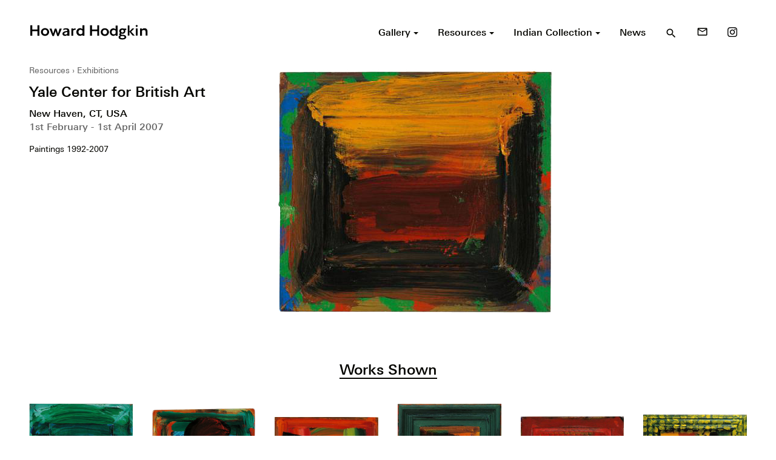

--- FILE ---
content_type: text/html; charset=UTF-8
request_url: https://howard-hodgkin.com/exhibition/yale-center-for-british-art
body_size: 10029
content:
<!doctype html>
<html dir="ltr" lang="en-GB" prefix="og: https://ogp.me/ns#">
<head>
  <meta charset="UTF-8">

  <!--[if IE ]>
  <meta http-equiv="X-UA-Compatible" content="IE=edge">
  <![endif]-->

  
  

  <meta name="description" content="British painter and printmaker" />
  <meta name="viewport" content="width=device-width, initial-scale=1">

  <meta name="Copyright" content="Copyright &copy; Howard Hodgkin 2026. All Rights Reserved.">

  <link rel="stylesheet" href="https://fonts.googleapis.com/icon?family=Material+Icons">
  <link rel="stylesheet" href="https://howard-hodgkin.com/app/themes/hodgkin/style.css" />

  <link rel="profile" href="https://gmpg.org/xfn/11" />
  <link rel="pingback" href="https://howard-hodgkin.com/wp/xmlrpc.php" />

  <link rel="shortcut icon" href="/favicon.ico" type="image/x-icon" />
  <link rel="apple-touch-icon" sizes="57x57" href="/apple-touch-icon-57x57.png">
  <link rel="apple-touch-icon" sizes="60x60" href="/apple-touch-icon-60x60.png">
  <link rel="apple-touch-icon" sizes="72x72" href="/apple-touch-icon-72x72.png">
  <link rel="apple-touch-icon" sizes="76x76" href="/apple-touch-icon-76x76.png">
  <link rel="apple-touch-icon" sizes="114x114" href="/apple-touch-icon-114x114.png">
  <link rel="apple-touch-icon" sizes="120x120" href="/apple-touch-icon-120x120.png">
  <link rel="apple-touch-icon" sizes="144x144" href="/apple-touch-icon-144x144.png">
  <link rel="apple-touch-icon" sizes="152x152" href="/apple-touch-icon-152x152.png">
  <link rel="apple-touch-icon" sizes="180x180" href="/apple-touch-icon-180x180.png">
  <link rel="icon" type="image/png" href="/favicon-16x16.png" sizes="16x16">
  <link rel="icon" type="image/png" href="/favicon-32x32.png" sizes="32x32">
  <link rel="icon" type="image/png" href="/favicon-96x96.png" sizes="96x96">
  <link rel="icon" type="image/png" href="/android-chrome-192x192.png" sizes="192x192">
  <meta name="msapplication-square70x70logo" content="/smalltile.png" />
  <meta name="msapplication-square150x150logo" content="/mediumtile.png" />
  <meta name="msapplication-wide310x150logo" content="/widetile.png" />
  <meta name="msapplication-square310x310logo" content="/largetile.png" />


  	<style>img:is([sizes="auto" i], [sizes^="auto," i]) { contain-intrinsic-size: 3000px 1500px }</style>
	
		<!-- All in One SEO 4.9.3 - aioseo.com -->
		<title>Yale Center for British Art - Howard Hodgkin</title>
	<meta name="description" content="Paintings 1992-2007" />
	<meta name="robots" content="max-image-preview:large" />
	<link rel="canonical" href="https://howard-hodgkin.com/exhibition/yale-center-for-british-art" />
	<meta name="generator" content="All in One SEO (AIOSEO) 4.9.3" />
		<meta property="og:locale" content="en_GB" />
		<meta property="og:site_name" content="Howard Hodgkin - British painter and printmaker" />
		<meta property="og:type" content="article" />
		<meta property="og:title" content="Yale Center for British Art - Howard Hodgkin" />
		<meta property="og:description" content="Paintings 1992-2007" />
		<meta property="og:url" content="https://howard-hodgkin.com/exhibition/yale-center-for-british-art" />
		<meta property="article:published_time" content="2007-12-31T00:00:00+00:00" />
		<meta property="article:modified_time" content="2022-08-31T11:06:47+00:00" />
		<meta name="twitter:card" content="summary_large_image" />
		<meta name="twitter:title" content="Yale Center for British Art - Howard Hodgkin" />
		<meta name="twitter:description" content="Paintings 1992-2007" />
		<script type="application/ld+json" class="aioseo-schema">
			{"@context":"https:\/\/schema.org","@graph":[{"@type":"BreadcrumbList","@id":"https:\/\/howard-hodgkin.com\/exhibition\/yale-center-for-british-art#breadcrumblist","itemListElement":[{"@type":"ListItem","@id":"https:\/\/howard-hodgkin.com#listItem","position":1,"name":"Home","item":"https:\/\/howard-hodgkin.com","nextItem":{"@type":"ListItem","@id":"https:\/\/howard-hodgkin.com\/resources\/exhibitions#listItem","name":"Exhibitions"}},{"@type":"ListItem","@id":"https:\/\/howard-hodgkin.com\/resources\/exhibitions#listItem","position":2,"name":"Exhibitions","item":"https:\/\/howard-hodgkin.com\/resources\/exhibitions","nextItem":{"@type":"ListItem","@id":"https:\/\/howard-hodgkin.com\/exhibition\/yale-center-for-british-art#listItem","name":"Yale Center for British Art"},"previousItem":{"@type":"ListItem","@id":"https:\/\/howard-hodgkin.com#listItem","name":"Home"}},{"@type":"ListItem","@id":"https:\/\/howard-hodgkin.com\/exhibition\/yale-center-for-british-art#listItem","position":3,"name":"Yale Center for British Art","previousItem":{"@type":"ListItem","@id":"https:\/\/howard-hodgkin.com\/resources\/exhibitions#listItem","name":"Exhibitions"}}]},{"@type":"Organization","@id":"https:\/\/howard-hodgkin.com\/#organization","name":"Howard Hodgkin","description":"British painter and printmaker","url":"https:\/\/howard-hodgkin.com\/"},{"@type":"WebPage","@id":"https:\/\/howard-hodgkin.com\/exhibition\/yale-center-for-british-art#webpage","url":"https:\/\/howard-hodgkin.com\/exhibition\/yale-center-for-british-art","name":"Yale Center for British Art - Howard Hodgkin","description":"Paintings 1992-2007","inLanguage":"en-GB","isPartOf":{"@id":"https:\/\/howard-hodgkin.com\/#website"},"breadcrumb":{"@id":"https:\/\/howard-hodgkin.com\/exhibition\/yale-center-for-british-art#breadcrumblist"},"image":{"@type":"ImageObject","url":"https:\/\/howard-hodgkin.com\/app\/uploads\/2005\/06\/PA431_After_Samuel_Palmer-1.jpg","@id":"https:\/\/howard-hodgkin.com\/exhibition\/yale-center-for-british-art\/#mainImage","width":472,"height":424},"primaryImageOfPage":{"@id":"https:\/\/howard-hodgkin.com\/exhibition\/yale-center-for-british-art#mainImage"},"datePublished":"2007-02-01T00:00:00+00:00","dateModified":"2022-08-31T12:06:47+01:00"},{"@type":"WebSite","@id":"https:\/\/howard-hodgkin.com\/#website","url":"https:\/\/howard-hodgkin.com\/","name":"Howard Hodgkin","description":"British painter and printmaker","inLanguage":"en-GB","publisher":{"@id":"https:\/\/howard-hodgkin.com\/#organization"}}]}
		</script>
		<!-- All in One SEO -->

<link rel="alternate" type="application/rss+xml" title="Howard Hodgkin &raquo; Feed" href="https://howard-hodgkin.com/feed" />
<link rel="alternate" type="application/rss+xml" title="Howard Hodgkin &raquo; Comments Feed" href="https://howard-hodgkin.com/comments/feed" />
<link rel="alternate" type="application/rss+xml" title="Howard Hodgkin &raquo; Yale Center for British Art Comments Feed" href="https://howard-hodgkin.com/exhibition/yale-center-for-british-art/feed" />
		<!-- This site uses the Google Analytics by MonsterInsights plugin v9.11.1 - Using Analytics tracking - https://www.monsterinsights.com/ -->
							<script src="//www.googletagmanager.com/gtag/js?id=G-8FZG7PZ7VD"  data-cfasync="false" data-wpfc-render="false" type="text/javascript" async></script>
			<script data-cfasync="false" data-wpfc-render="false" type="text/javascript">
				var mi_version = '9.11.1';
				var mi_track_user = true;
				var mi_no_track_reason = '';
								var MonsterInsightsDefaultLocations = {"page_location":"https:\/\/howard-hodgkin.com\/exhibition\/yale-center-for-british-art\/"};
								if ( typeof MonsterInsightsPrivacyGuardFilter === 'function' ) {
					var MonsterInsightsLocations = (typeof MonsterInsightsExcludeQuery === 'object') ? MonsterInsightsPrivacyGuardFilter( MonsterInsightsExcludeQuery ) : MonsterInsightsPrivacyGuardFilter( MonsterInsightsDefaultLocations );
				} else {
					var MonsterInsightsLocations = (typeof MonsterInsightsExcludeQuery === 'object') ? MonsterInsightsExcludeQuery : MonsterInsightsDefaultLocations;
				}

								var disableStrs = [
										'ga-disable-G-8FZG7PZ7VD',
									];

				/* Function to detect opted out users */
				function __gtagTrackerIsOptedOut() {
					for (var index = 0; index < disableStrs.length; index++) {
						if (document.cookie.indexOf(disableStrs[index] + '=true') > -1) {
							return true;
						}
					}

					return false;
				}

				/* Disable tracking if the opt-out cookie exists. */
				if (__gtagTrackerIsOptedOut()) {
					for (var index = 0; index < disableStrs.length; index++) {
						window[disableStrs[index]] = true;
					}
				}

				/* Opt-out function */
				function __gtagTrackerOptout() {
					for (var index = 0; index < disableStrs.length; index++) {
						document.cookie = disableStrs[index] + '=true; expires=Thu, 31 Dec 2099 23:59:59 UTC; path=/';
						window[disableStrs[index]] = true;
					}
				}

				if ('undefined' === typeof gaOptout) {
					function gaOptout() {
						__gtagTrackerOptout();
					}
				}
								window.dataLayer = window.dataLayer || [];

				window.MonsterInsightsDualTracker = {
					helpers: {},
					trackers: {},
				};
				if (mi_track_user) {
					function __gtagDataLayer() {
						dataLayer.push(arguments);
					}

					function __gtagTracker(type, name, parameters) {
						if (!parameters) {
							parameters = {};
						}

						if (parameters.send_to) {
							__gtagDataLayer.apply(null, arguments);
							return;
						}

						if (type === 'event') {
														parameters.send_to = monsterinsights_frontend.v4_id;
							var hookName = name;
							if (typeof parameters['event_category'] !== 'undefined') {
								hookName = parameters['event_category'] + ':' + name;
							}

							if (typeof MonsterInsightsDualTracker.trackers[hookName] !== 'undefined') {
								MonsterInsightsDualTracker.trackers[hookName](parameters);
							} else {
								__gtagDataLayer('event', name, parameters);
							}
							
						} else {
							__gtagDataLayer.apply(null, arguments);
						}
					}

					__gtagTracker('js', new Date());
					__gtagTracker('set', {
						'developer_id.dZGIzZG': true,
											});
					if ( MonsterInsightsLocations.page_location ) {
						__gtagTracker('set', MonsterInsightsLocations);
					}
										__gtagTracker('config', 'G-8FZG7PZ7VD', {"forceSSL":"true","link_attribution":"true"} );
										window.gtag = __gtagTracker;										(function () {
						/* https://developers.google.com/analytics/devguides/collection/analyticsjs/ */
						/* ga and __gaTracker compatibility shim. */
						var noopfn = function () {
							return null;
						};
						var newtracker = function () {
							return new Tracker();
						};
						var Tracker = function () {
							return null;
						};
						var p = Tracker.prototype;
						p.get = noopfn;
						p.set = noopfn;
						p.send = function () {
							var args = Array.prototype.slice.call(arguments);
							args.unshift('send');
							__gaTracker.apply(null, args);
						};
						var __gaTracker = function () {
							var len = arguments.length;
							if (len === 0) {
								return;
							}
							var f = arguments[len - 1];
							if (typeof f !== 'object' || f === null || typeof f.hitCallback !== 'function') {
								if ('send' === arguments[0]) {
									var hitConverted, hitObject = false, action;
									if ('event' === arguments[1]) {
										if ('undefined' !== typeof arguments[3]) {
											hitObject = {
												'eventAction': arguments[3],
												'eventCategory': arguments[2],
												'eventLabel': arguments[4],
												'value': arguments[5] ? arguments[5] : 1,
											}
										}
									}
									if ('pageview' === arguments[1]) {
										if ('undefined' !== typeof arguments[2]) {
											hitObject = {
												'eventAction': 'page_view',
												'page_path': arguments[2],
											}
										}
									}
									if (typeof arguments[2] === 'object') {
										hitObject = arguments[2];
									}
									if (typeof arguments[5] === 'object') {
										Object.assign(hitObject, arguments[5]);
									}
									if ('undefined' !== typeof arguments[1].hitType) {
										hitObject = arguments[1];
										if ('pageview' === hitObject.hitType) {
											hitObject.eventAction = 'page_view';
										}
									}
									if (hitObject) {
										action = 'timing' === arguments[1].hitType ? 'timing_complete' : hitObject.eventAction;
										hitConverted = mapArgs(hitObject);
										__gtagTracker('event', action, hitConverted);
									}
								}
								return;
							}

							function mapArgs(args) {
								var arg, hit = {};
								var gaMap = {
									'eventCategory': 'event_category',
									'eventAction': 'event_action',
									'eventLabel': 'event_label',
									'eventValue': 'event_value',
									'nonInteraction': 'non_interaction',
									'timingCategory': 'event_category',
									'timingVar': 'name',
									'timingValue': 'value',
									'timingLabel': 'event_label',
									'page': 'page_path',
									'location': 'page_location',
									'title': 'page_title',
									'referrer' : 'page_referrer',
								};
								for (arg in args) {
																		if (!(!args.hasOwnProperty(arg) || !gaMap.hasOwnProperty(arg))) {
										hit[gaMap[arg]] = args[arg];
									} else {
										hit[arg] = args[arg];
									}
								}
								return hit;
							}

							try {
								f.hitCallback();
							} catch (ex) {
							}
						};
						__gaTracker.create = newtracker;
						__gaTracker.getByName = newtracker;
						__gaTracker.getAll = function () {
							return [];
						};
						__gaTracker.remove = noopfn;
						__gaTracker.loaded = true;
						window['__gaTracker'] = __gaTracker;
					})();
									} else {
										console.log("");
					(function () {
						function __gtagTracker() {
							return null;
						}

						window['__gtagTracker'] = __gtagTracker;
						window['gtag'] = __gtagTracker;
					})();
									}
			</script>
							<!-- / Google Analytics by MonsterInsights -->
		<link rel='stylesheet' id='wp-block-library-css' href='https://howard-hodgkin.com/wp/wp-includes/css/dist/block-library/style.min.css?ver=6.8.1' type='text/css' media='all' />
<style id='classic-theme-styles-inline-css' type='text/css'>
/*! This file is auto-generated */
.wp-block-button__link{color:#fff;background-color:#32373c;border-radius:9999px;box-shadow:none;text-decoration:none;padding:calc(.667em + 2px) calc(1.333em + 2px);font-size:1.125em}.wp-block-file__button{background:#32373c;color:#fff;text-decoration:none}
</style>
<link rel='stylesheet' id='aioseo/css/src/vue/standalone/blocks/table-of-contents/global.scss-css' href='https://howard-hodgkin.com/app/plugins/all-in-one-seo-pack/dist/Lite/assets/css/table-of-contents/global.e90f6d47.css?ver=4.9.3' type='text/css' media='all' />
<style id='global-styles-inline-css' type='text/css'>
:root{--wp--preset--aspect-ratio--square: 1;--wp--preset--aspect-ratio--4-3: 4/3;--wp--preset--aspect-ratio--3-4: 3/4;--wp--preset--aspect-ratio--3-2: 3/2;--wp--preset--aspect-ratio--2-3: 2/3;--wp--preset--aspect-ratio--16-9: 16/9;--wp--preset--aspect-ratio--9-16: 9/16;--wp--preset--color--black: #000000;--wp--preset--color--cyan-bluish-gray: #abb8c3;--wp--preset--color--white: #ffffff;--wp--preset--color--pale-pink: #f78da7;--wp--preset--color--vivid-red: #cf2e2e;--wp--preset--color--luminous-vivid-orange: #ff6900;--wp--preset--color--luminous-vivid-amber: #fcb900;--wp--preset--color--light-green-cyan: #7bdcb5;--wp--preset--color--vivid-green-cyan: #00d084;--wp--preset--color--pale-cyan-blue: #8ed1fc;--wp--preset--color--vivid-cyan-blue: #0693e3;--wp--preset--color--vivid-purple: #9b51e0;--wp--preset--gradient--vivid-cyan-blue-to-vivid-purple: linear-gradient(135deg,rgba(6,147,227,1) 0%,rgb(155,81,224) 100%);--wp--preset--gradient--light-green-cyan-to-vivid-green-cyan: linear-gradient(135deg,rgb(122,220,180) 0%,rgb(0,208,130) 100%);--wp--preset--gradient--luminous-vivid-amber-to-luminous-vivid-orange: linear-gradient(135deg,rgba(252,185,0,1) 0%,rgba(255,105,0,1) 100%);--wp--preset--gradient--luminous-vivid-orange-to-vivid-red: linear-gradient(135deg,rgba(255,105,0,1) 0%,rgb(207,46,46) 100%);--wp--preset--gradient--very-light-gray-to-cyan-bluish-gray: linear-gradient(135deg,rgb(238,238,238) 0%,rgb(169,184,195) 100%);--wp--preset--gradient--cool-to-warm-spectrum: linear-gradient(135deg,rgb(74,234,220) 0%,rgb(151,120,209) 20%,rgb(207,42,186) 40%,rgb(238,44,130) 60%,rgb(251,105,98) 80%,rgb(254,248,76) 100%);--wp--preset--gradient--blush-light-purple: linear-gradient(135deg,rgb(255,206,236) 0%,rgb(152,150,240) 100%);--wp--preset--gradient--blush-bordeaux: linear-gradient(135deg,rgb(254,205,165) 0%,rgb(254,45,45) 50%,rgb(107,0,62) 100%);--wp--preset--gradient--luminous-dusk: linear-gradient(135deg,rgb(255,203,112) 0%,rgb(199,81,192) 50%,rgb(65,88,208) 100%);--wp--preset--gradient--pale-ocean: linear-gradient(135deg,rgb(255,245,203) 0%,rgb(182,227,212) 50%,rgb(51,167,181) 100%);--wp--preset--gradient--electric-grass: linear-gradient(135deg,rgb(202,248,128) 0%,rgb(113,206,126) 100%);--wp--preset--gradient--midnight: linear-gradient(135deg,rgb(2,3,129) 0%,rgb(40,116,252) 100%);--wp--preset--font-size--small: 13px;--wp--preset--font-size--medium: 20px;--wp--preset--font-size--large: 36px;--wp--preset--font-size--x-large: 42px;--wp--preset--spacing--20: 0.44rem;--wp--preset--spacing--30: 0.67rem;--wp--preset--spacing--40: 1rem;--wp--preset--spacing--50: 1.5rem;--wp--preset--spacing--60: 2.25rem;--wp--preset--spacing--70: 3.38rem;--wp--preset--spacing--80: 5.06rem;--wp--preset--shadow--natural: 6px 6px 9px rgba(0, 0, 0, 0.2);--wp--preset--shadow--deep: 12px 12px 50px rgba(0, 0, 0, 0.4);--wp--preset--shadow--sharp: 6px 6px 0px rgba(0, 0, 0, 0.2);--wp--preset--shadow--outlined: 6px 6px 0px -3px rgba(255, 255, 255, 1), 6px 6px rgba(0, 0, 0, 1);--wp--preset--shadow--crisp: 6px 6px 0px rgba(0, 0, 0, 1);}:where(.is-layout-flex){gap: 0.5em;}:where(.is-layout-grid){gap: 0.5em;}body .is-layout-flex{display: flex;}.is-layout-flex{flex-wrap: wrap;align-items: center;}.is-layout-flex > :is(*, div){margin: 0;}body .is-layout-grid{display: grid;}.is-layout-grid > :is(*, div){margin: 0;}:where(.wp-block-columns.is-layout-flex){gap: 2em;}:where(.wp-block-columns.is-layout-grid){gap: 2em;}:where(.wp-block-post-template.is-layout-flex){gap: 1.25em;}:where(.wp-block-post-template.is-layout-grid){gap: 1.25em;}.has-black-color{color: var(--wp--preset--color--black) !important;}.has-cyan-bluish-gray-color{color: var(--wp--preset--color--cyan-bluish-gray) !important;}.has-white-color{color: var(--wp--preset--color--white) !important;}.has-pale-pink-color{color: var(--wp--preset--color--pale-pink) !important;}.has-vivid-red-color{color: var(--wp--preset--color--vivid-red) !important;}.has-luminous-vivid-orange-color{color: var(--wp--preset--color--luminous-vivid-orange) !important;}.has-luminous-vivid-amber-color{color: var(--wp--preset--color--luminous-vivid-amber) !important;}.has-light-green-cyan-color{color: var(--wp--preset--color--light-green-cyan) !important;}.has-vivid-green-cyan-color{color: var(--wp--preset--color--vivid-green-cyan) !important;}.has-pale-cyan-blue-color{color: var(--wp--preset--color--pale-cyan-blue) !important;}.has-vivid-cyan-blue-color{color: var(--wp--preset--color--vivid-cyan-blue) !important;}.has-vivid-purple-color{color: var(--wp--preset--color--vivid-purple) !important;}.has-black-background-color{background-color: var(--wp--preset--color--black) !important;}.has-cyan-bluish-gray-background-color{background-color: var(--wp--preset--color--cyan-bluish-gray) !important;}.has-white-background-color{background-color: var(--wp--preset--color--white) !important;}.has-pale-pink-background-color{background-color: var(--wp--preset--color--pale-pink) !important;}.has-vivid-red-background-color{background-color: var(--wp--preset--color--vivid-red) !important;}.has-luminous-vivid-orange-background-color{background-color: var(--wp--preset--color--luminous-vivid-orange) !important;}.has-luminous-vivid-amber-background-color{background-color: var(--wp--preset--color--luminous-vivid-amber) !important;}.has-light-green-cyan-background-color{background-color: var(--wp--preset--color--light-green-cyan) !important;}.has-vivid-green-cyan-background-color{background-color: var(--wp--preset--color--vivid-green-cyan) !important;}.has-pale-cyan-blue-background-color{background-color: var(--wp--preset--color--pale-cyan-blue) !important;}.has-vivid-cyan-blue-background-color{background-color: var(--wp--preset--color--vivid-cyan-blue) !important;}.has-vivid-purple-background-color{background-color: var(--wp--preset--color--vivid-purple) !important;}.has-black-border-color{border-color: var(--wp--preset--color--black) !important;}.has-cyan-bluish-gray-border-color{border-color: var(--wp--preset--color--cyan-bluish-gray) !important;}.has-white-border-color{border-color: var(--wp--preset--color--white) !important;}.has-pale-pink-border-color{border-color: var(--wp--preset--color--pale-pink) !important;}.has-vivid-red-border-color{border-color: var(--wp--preset--color--vivid-red) !important;}.has-luminous-vivid-orange-border-color{border-color: var(--wp--preset--color--luminous-vivid-orange) !important;}.has-luminous-vivid-amber-border-color{border-color: var(--wp--preset--color--luminous-vivid-amber) !important;}.has-light-green-cyan-border-color{border-color: var(--wp--preset--color--light-green-cyan) !important;}.has-vivid-green-cyan-border-color{border-color: var(--wp--preset--color--vivid-green-cyan) !important;}.has-pale-cyan-blue-border-color{border-color: var(--wp--preset--color--pale-cyan-blue) !important;}.has-vivid-cyan-blue-border-color{border-color: var(--wp--preset--color--vivid-cyan-blue) !important;}.has-vivid-purple-border-color{border-color: var(--wp--preset--color--vivid-purple) !important;}.has-vivid-cyan-blue-to-vivid-purple-gradient-background{background: var(--wp--preset--gradient--vivid-cyan-blue-to-vivid-purple) !important;}.has-light-green-cyan-to-vivid-green-cyan-gradient-background{background: var(--wp--preset--gradient--light-green-cyan-to-vivid-green-cyan) !important;}.has-luminous-vivid-amber-to-luminous-vivid-orange-gradient-background{background: var(--wp--preset--gradient--luminous-vivid-amber-to-luminous-vivid-orange) !important;}.has-luminous-vivid-orange-to-vivid-red-gradient-background{background: var(--wp--preset--gradient--luminous-vivid-orange-to-vivid-red) !important;}.has-very-light-gray-to-cyan-bluish-gray-gradient-background{background: var(--wp--preset--gradient--very-light-gray-to-cyan-bluish-gray) !important;}.has-cool-to-warm-spectrum-gradient-background{background: var(--wp--preset--gradient--cool-to-warm-spectrum) !important;}.has-blush-light-purple-gradient-background{background: var(--wp--preset--gradient--blush-light-purple) !important;}.has-blush-bordeaux-gradient-background{background: var(--wp--preset--gradient--blush-bordeaux) !important;}.has-luminous-dusk-gradient-background{background: var(--wp--preset--gradient--luminous-dusk) !important;}.has-pale-ocean-gradient-background{background: var(--wp--preset--gradient--pale-ocean) !important;}.has-electric-grass-gradient-background{background: var(--wp--preset--gradient--electric-grass) !important;}.has-midnight-gradient-background{background: var(--wp--preset--gradient--midnight) !important;}.has-small-font-size{font-size: var(--wp--preset--font-size--small) !important;}.has-medium-font-size{font-size: var(--wp--preset--font-size--medium) !important;}.has-large-font-size{font-size: var(--wp--preset--font-size--large) !important;}.has-x-large-font-size{font-size: var(--wp--preset--font-size--x-large) !important;}
:where(.wp-block-post-template.is-layout-flex){gap: 1.25em;}:where(.wp-block-post-template.is-layout-grid){gap: 1.25em;}
:where(.wp-block-columns.is-layout-flex){gap: 2em;}:where(.wp-block-columns.is-layout-grid){gap: 2em;}
:root :where(.wp-block-pullquote){font-size: 1.5em;line-height: 1.6;}
</style>
<script type="text/javascript" src="https://howard-hodgkin.com/app/plugins/google-analytics-for-wordpress/assets/js/frontend-gtag.min.js?ver=9.11.1" id="monsterinsights-frontend-script-js" async="async" data-wp-strategy="async"></script>
<script data-cfasync="false" data-wpfc-render="false" type="text/javascript" id='monsterinsights-frontend-script-js-extra'>/* <![CDATA[ */
var monsterinsights_frontend = {"js_events_tracking":"true","download_extensions":"doc,pdf,ppt,zip,xls,docx,pptx,xlsx","inbound_paths":"[{\"path\":\"\\\/go\\\/\",\"label\":\"affiliate\"},{\"path\":\"\\\/recommend\\\/\",\"label\":\"affiliate\"}]","home_url":"https:\/\/howard-hodgkin.com","hash_tracking":"false","v4_id":"G-8FZG7PZ7VD"};/* ]]> */
</script>
<link rel="https://api.w.org/" href="https://howard-hodgkin.com/wp-json/" /><meta name="generator" content="WordPress 6.8.1" />
<link rel='shortlink' href='https://howard-hodgkin.com/?p=6122' />
<link rel="alternate" title="oEmbed (JSON)" type="application/json+oembed" href="https://howard-hodgkin.com/wp-json/oembed/1.0/embed?url=https%3A%2F%2Fhoward-hodgkin.com%2Fexhibition%2Fyale-center-for-british-art" />
<link rel="alternate" title="oEmbed (XML)" type="text/xml+oembed" href="https://howard-hodgkin.com/wp-json/oembed/1.0/embed?url=https%3A%2F%2Fhoward-hodgkin.com%2Fexhibition%2Fyale-center-for-british-art&#038;format=xml" />
<style type="text/css">.recentcomments a{display:inline !important;padding:0 !important;margin:0 !important;}</style>
</head>


  <body>

  <div class="off-canvas-wrapper">

    <div class="off-canvas-wrapper-inner" data-off-canvas-wrapper>

      <div id="side-nav" class="off-canvas position-right" data-off-canvas data-position="right">
        <div class="text-right header">
          <button type="button" class="" data-toggle="side-nav">
            <i class="material-icons">close</i>
          </button>
        </div>
        <nav role="navigation">
          <ul id="menu-primary" class="menu vertical"><li id="menu-item-109" class="menu-item menu-item-type-custom menu-item-object-custom menu-item-has-children menu-item-109"><a href="/gallery">Gallery</a>
<ul class="sub-menu">
	<li id="menu-item-3777" class="menu-item menu-item-type-post_type menu-item-object-page menu-item-3777"><a href="https://howard-hodgkin.com/gallery">Explore</a></li>
	<li id="menu-item-116" class="menu-item menu-item-type-taxonomy menu-item-object-type menu-item-116"><a href="https://howard-hodgkin.com/gallery/paintings">Paintings</a></li>
	<li id="menu-item-117" class="menu-item menu-item-type-taxonomy menu-item-object-type menu-item-117"><a href="https://howard-hodgkin.com/gallery/prints">Prints</a></li>
	<li id="menu-item-112" class="menu-item menu-item-type-taxonomy menu-item-object-type menu-item-112"><a href="https://howard-hodgkin.com/gallery/indian-leaves">Indian Leaves</a></li>
	<li id="menu-item-113" class="menu-item menu-item-type-taxonomy menu-item-object-type menu-item-113"><a href="https://howard-hodgkin.com/gallery/indian-waves">Indian Waves</a></li>
	<li id="menu-item-111" class="menu-item menu-item-type-taxonomy menu-item-object-type menu-item-111"><a href="https://howard-hodgkin.com/gallery/design">Design</a></li>
	<li id="menu-item-115" class="menu-item menu-item-type-taxonomy menu-item-object-type menu-item-115"><a href="https://howard-hodgkin.com/gallery/other">Other</a></li>
	<li id="menu-item-114" class="menu-item menu-item-type-taxonomy menu-item-object-type menu-item-114"><a href="https://howard-hodgkin.com/gallery/missing-works">Missing Works</a></li>
	<li id="menu-item-124" class="menu-item menu-item-type-custom menu-item-object-custom menu-item-124"><a href="/gallery/all">All Artworks</a></li>
</ul>
</li>
<li id="menu-item-110" class="menu-item menu-item-type-custom menu-item-object-custom menu-item-has-children menu-item-110"><a href="/resources">Resources</a>
<ul class="sub-menu">
	<li id="menu-item-2903" class="menu-item menu-item-type-post_type menu-item-object-page menu-item-2903"><a href="https://howard-hodgkin.com/resources">Explore</a></li>
	<li id="menu-item-123" class="menu-item menu-item-type-custom menu-item-object-custom menu-item-123"><a href="/resources/exhibitions">Exhibitions</a></li>
	<li id="menu-item-120" class="menu-item menu-item-type-taxonomy menu-item-object-resource-type menu-item-120"><a href="https://howard-hodgkin.com/resources/films-and-audio">Films &#038; Audio</a></li>
	<li id="menu-item-122" class="menu-item menu-item-type-taxonomy menu-item-object-resource-type menu-item-122"><a href="https://howard-hodgkin.com/resources/texts">Texts</a></li>
	<li id="menu-item-121" class="menu-item menu-item-type-taxonomy menu-item-object-resource-type menu-item-121"><a href="https://howard-hodgkin.com/resources/publications">Publications</a></li>
	<li id="menu-item-119" class="menu-item menu-item-type-taxonomy menu-item-object-resource-type menu-item-119"><a href="https://howard-hodgkin.com/resources/chronology">Chronology</a></li>
	<li id="menu-item-2605" class="menu-item menu-item-type-custom menu-item-object-custom menu-item-2605"><a href="/resources/collections">Collections</a></li>
</ul>
</li>
<li id="menu-item-107" class="menu-item menu-item-type-post_type menu-item-object-page menu-item-has-children menu-item-107"><a href="https://howard-hodgkin.com/indian-collection">Indian Collection</a>
<ul class="sub-menu">
	<li id="menu-item-3761" class="menu-item menu-item-type-post_type menu-item-object-page menu-item-3761"><a href="https://howard-hodgkin.com/indian-collection">Explore</a></li>
	<li id="menu-item-3759" class="menu-item menu-item-type-custom menu-item-object-custom menu-item-3759"><a href="/indian-collection/gallery">Artworks</a></li>
	<li id="menu-item-3760" class="menu-item menu-item-type-custom menu-item-object-custom menu-item-3760"><a href="/indian-collection/resources">Resources</a></li>
</ul>
</li>
<li id="menu-item-108" class="menu-item menu-item-type-post_type menu-item-object-page current_page_parent menu-item-108"><a href="https://howard-hodgkin.com/news">News</a></li>
</ul>        </nav>
      </div>

      <div class="off-canvas-content" data-off-canvas-content>

        <header id="header" class="site-header" role="banner">
          <div class="row align-middle">
            <div class="column small-9 medium-7 large-4">
                            <div class="site-logo">
                <a href="https://howard-hodgkin.com/" title="Howard Hodgkin" rel="home">
                  <img src="https://howard-hodgkin.com/app/themes/hodgkin/assets/logo.svg" alt="Howard Hodgkin">
                  <span class="fallback-text show-for-sr">Howard Hodgkin</span>
                </a>
              </div>
            </div>
            <div class="column small-3 medium-5 large-8 text-right">
              <nav role="navigation" class="show-for-large">
                <ul class="menu align-right"><li class="item dropdown-menu"><a href="/gallery"><span>Gallery <span class="caret"></span></span></a><ul class="submenu"><li class="item"><a href="https://howard-hodgkin.com/gallery"><span>Explore</span></a></li><li class="item"><a href="https://howard-hodgkin.com/gallery/paintings"><span>Paintings</span></a></li><li class="item"><a href="https://howard-hodgkin.com/gallery/prints"><span>Prints</span></a></li><li class="item"><a href="https://howard-hodgkin.com/gallery/indian-leaves"><span>Indian Leaves</span></a></li><li class="item"><a href="https://howard-hodgkin.com/gallery/indian-waves"><span>Indian Waves</span></a></li><li class="item"><a href="https://howard-hodgkin.com/gallery/design"><span>Design</span></a></li><li class="item"><a href="https://howard-hodgkin.com/gallery/other"><span>Other</span></a></li><li class="item"><a href="https://howard-hodgkin.com/gallery/missing-works"><span>Missing Works</span></a></li><li class="item"><a href="/gallery/all"><span>All Artworks</span></a></li></ul></li><li class="item dropdown-menu"><a href="/resources"><span>Resources <span class="caret"></span></span></a><ul class="submenu"><li class="item"><a href="https://howard-hodgkin.com/resources"><span>Explore</span></a></li><li class="item"><a href="/resources/exhibitions"><span>Exhibitions</span></a></li><li class="item"><a href="https://howard-hodgkin.com/resources/films-and-audio"><span>Films & Audio</span></a></li><li class="item"><a href="https://howard-hodgkin.com/resources/texts"><span>Texts</span></a></li><li class="item"><a href="https://howard-hodgkin.com/resources/publications"><span>Publications</span></a></li><li class="item"><a href="https://howard-hodgkin.com/resources/chronology"><span>Chronology</span></a></li><li class="item"><a href="/resources/collections"><span>Collections</span></a></li></ul></li><li class="item dropdown-menu"><a href="https://howard-hodgkin.com/indian-collection"><span>Indian Collection <span class="caret"></span></span></a><ul class="submenu"><li class="item"><a href="https://howard-hodgkin.com/indian-collection"><span>Explore</span></a></li><li class="item"><a href="/indian-collection/gallery"><span>Artworks</span></a></li><li class="item"><a href="/indian-collection/resources"><span>Resources</span></a></li></ul></li><li class="item"><a href="https://howard-hodgkin.com/news"><span>News</span></a></li><li class="item search-item">
      <button type="button">
        <i class="material-icons">search</i>
      </button>
      <div class="search-zone" style="display:none;">
  <div class="row">
    <div class="column small-9 medium-7 large-4">&nbsp;</div>
    <div class="sub-search-zone column small-3 medium-5 large-8 text-right">
      <form role="search" method="get" id="searchform" action="https://howard-hodgkin.com/">
        <input id="s" type="text" placeholder="search anything">
        <input style="display:none;" type="submit" value="Search" id="searchsubmit" />
      </form>
      <button type="button">
        <i class="material-icons">close</i>
      </button>
    </div>
  </div>
  <div class="search-result-zone-row">
    <div class="row search-result-zone">

    </div>
  </div>
<div>

      </li><li class="item text-larger antialised">
              <a href="http://howard-hodgkin.us2.list-manage1.com/subscribe?u=0456cc82d5128b6c05f63f584&id=29ec9d6d8b&orig-lang=1" title="Join our mailing list" target="_blank">
                <span class="material-icons">mail_outline</span>
              </a>
            </li>
            <li class="item">
              <a href="https://www.instagram.com/howardhodgkin/" title="Howard Hodgkin on Instagram" target="_blank">
                <span class="icon instagram inline-block"></span>
              </a>
            </li></ul>              </nav>
              <div class="hide-for-large">
                <button type="button" class="" data-toggle="side-nav">
                  <i class="material-icons">menu</i>
                </button>
              </div>
            </div>
            <div class="columns subs-container" data-submenu-container></div>
          </div>
        </header>

        <div class="main-body">
          <article class="single-artwork wide-column" role="main">
      <div class="row">
        <div class="columns">
          <div class="breadcrumb text-fade text-small">
            <ul>
              <li><a href="/resources">Resources</a></li>
              <li><a href="/resources/exhibitions">Exhibitions</a></li>
            </ul>
          </div>
          <h1>Yale Center for British Art</h1>
          <p class="h4 mb">New Haven, CT, USA<br><span class="text-fade">1st February - 1st April 2007</span></p>
                    <div class="entry-content text-small">
            <div class="relative">
              <div><p>Paintings 1992-2007</p>
</div>
            </div>
          </div>

                    
                  </div>

                  <div class="columns small-12 large-8 image">
            <img class="lazyload" data-src="https://howard-hodgkin.com/app/uploads/2005/06/PA431_After_Samuel_Palmer-1.jpg">
          </div>
              </div>
    </article>

          <section id="related" class="wide-column body-padding">
        <div class="row">
          <div class="columns small-12 mb2">
            <h2 class="h1 text-center"><span class="bb">Works Shown</span></h2>
          </div>
          <div class="columns small-12">
            <div class="row align-center align-bottom">
                              <div class="columns small-4 large-3 xlarge-2 grid-item artwork">
    <a href="https://howard-hodgkin.com/artwork/venice-grey-water">
    <div class="image">
              <img class="lazyload" data-src="https://howard-hodgkin.com/app/uploads/1989/07/PA238_Venice_Grey_Water.jpg">
          </div>
    <div class="description">
      <h4 class="text-small mb-tiny">Venice Grey Water</h4>
      <p class="text-smaller text-fade">
        1988 -         1989      </p>
    </div>
  </a>
</div>
                              <div class="columns small-4 large-3 xlarge-2 grid-item artwork">
    <a href="https://howard-hodgkin.com/artwork/venice-sunset">
    <div class="image">
              <img class="lazyload" data-src="https://howard-hodgkin.com/app/uploads/2016/09/PA240.jpg">
          </div>
    <div class="description">
      <h4 class="text-small mb-tiny">Venice Sunset</h4>
      <p class="text-smaller text-fade">
                1989      </p>
    </div>
  </a>
</div>
                              <div class="columns small-4 large-3 xlarge-2 grid-item artwork">
    <a href="https://howard-hodgkin.com/artwork/havent-we-met">
    <div class="image">
              <img class="lazyload" data-src="https://howard-hodgkin.com/app/uploads/1988/06/PA222_Havent_We_Met.jpg">
          </div>
    <div class="description">
      <h4 class="text-small mb-tiny">Haven&#8217;t We Met?</h4>
      <p class="text-smaller text-fade">
        1985 -         1988      </p>
    </div>
  </a>
</div>
                              <div class="columns small-4 large-3 xlarge-2 grid-item artwork">
    <a href="https://howard-hodgkin.com/artwork/venice-shadows">
    <div class="image">
              <img class="lazyload" data-src="https://howard-hodgkin.com/app/uploads/1988/06/PA230_Venice_Shadows.jpg">
          </div>
    <div class="description">
      <h4 class="text-small mb-tiny">Venice Shadows</h4>
      <p class="text-smaller text-fade">
        1984 -         1988      </p>
    </div>
  </a>
</div>
                              <div class="columns small-4 large-3 xlarge-2 grid-item artwork">
    <a href="https://howard-hodgkin.com/artwork/leaves">
    <div class="image">
              <img class="lazyload" data-src="https://howard-hodgkin.com/app/uploads/1988/06/PA225_Leaves.jpg">
          </div>
    <div class="description">
      <h4 class="text-small mb-tiny">Leaves</h4>
      <p class="text-smaller text-fade">
        1987 -         1988      </p>
    </div>
  </a>
</div>
                              <div class="columns small-4 large-3 xlarge-2 grid-item artwork">
    <a href="https://howard-hodgkin.com/artwork/autumn-lake">
    <div class="image">
              <img class="lazyload" data-src="https://howard-hodgkin.com/app/uploads/1987/07/PA213_Autumn_Lake.jpg">
          </div>
    <div class="description">
      <h4 class="text-small mb-tiny">Autumn Lake</h4>
      <p class="text-smaller text-fade">
        1984 -         1987      </p>
    </div>
  </a>
</div>
                              <div class="columns small-4 large-3 xlarge-2 grid-item artwork">
    <a href="https://howard-hodgkin.com/artwork/venice-rain">
    <div class="image">
              <img class="lazyload" data-src="https://howard-hodgkin.com/app/uploads/1987/06/PA218_Venice_Rain-1.jpg">
          </div>
    <div class="description">
      <h4 class="text-small mb-tiny">Venice Rain</h4>
      <p class="text-smaller text-fade">
        1984 -         1987      </p>
    </div>
  </a>
</div>
                              <div class="columns small-4 large-3 xlarge-2 grid-item artwork">
    <a href="https://howard-hodgkin.com/artwork/venetian-glass">
    <div class="image">
              <img class="lazyload" data-src="https://howard-hodgkin.com/app/uploads/1987/06/PA216_Venetian_Glass.jpg">
          </div>
    <div class="description">
      <h4 class="text-small mb-tiny">Venetian Glass</h4>
      <p class="text-smaller text-fade">
        1984 -         1987      </p>
    </div>
  </a>
</div>
                              <div class="columns small-4 large-3 xlarge-2 grid-item artwork">
    <a href="https://howard-hodgkin.com/artwork/venice-lagoon-or-sad-lagoon">
    <div class="image">
              <img class="lazyload" data-src="https://howard-hodgkin.com/app/uploads/1987/06/PA217_Venice_Lagoon_or_Sad_Lagoon.jpg">
          </div>
    <div class="description">
      <h4 class="text-small mb-tiny">Venice Lagoon or Sad Lagoon</h4>
      <p class="text-smaller text-fade">
        1984 -         1987      </p>
    </div>
  </a>
</div>
                              <div class="columns small-4 large-3 xlarge-2 grid-item artwork">
    <a href="https://howard-hodgkin.com/artwork/small-view-in-venice">
    <div class="image">
              <img class="lazyload" data-src="https://howard-hodgkin.com/app/uploads/1986/06/PA212_Small_View_in_Venice.jpg">
          </div>
    <div class="description">
      <h4 class="text-small mb-tiny">Small View in Venice</h4>
      <p class="text-smaller text-fade">
        1984 -         1986      </p>
    </div>
  </a>
</div>
                              <div class="columns small-4 large-3 xlarge-2 grid-item artwork">
    <a href="https://howard-hodgkin.com/artwork/in-central-park">
    <div class="image">
              <img class="lazyload" data-src="https://howard-hodgkin.com/app/uploads/1986/06/PA210_In_Central_Park.jpg">
          </div>
    <div class="description">
      <h4 class="text-small mb-tiny">In Central Park</h4>
      <p class="text-smaller text-fade">
        1983 -         1986      </p>
    </div>
  </a>
</div>
                              <div class="columns small-4 large-3 xlarge-2 grid-item artwork">
    <a href="https://howard-hodgkin.com/artwork/venice-evening">
    <div class="image">
              <img class="lazyload" data-src="https://howard-hodgkin.com/app/uploads/1985/10/PA203_Venice_Evening.jpg">
          </div>
    <div class="description">
      <h4 class="text-small mb-tiny">Venice Evening</h4>
      <p class="text-smaller text-fade">
        1984 -         1985      </p>
    </div>
  </a>
</div>
                              <div class="columns small-4 large-3 xlarge-2 grid-item artwork">
    <a href="https://howard-hodgkin.com/artwork/rainbow">
    <div class="image">
              <img class="lazyload" data-src="https://howard-hodgkin.com/app/uploads/1985/07/PA200_Rainbow.jpg">
          </div>
    <div class="description">
      <h4 class="text-small mb-tiny">Rainbow</h4>
      <p class="text-smaller text-fade">
        1983 -         1985      </p>
    </div>
  </a>
</div>
                              <div class="columns small-4 large-3 xlarge-2 grid-item artwork">
    <a href="https://howard-hodgkin.com/artwork/a-small-thing-but-my-own">
    <div class="image">
              <img class="lazyload" data-src="https://howard-hodgkin.com/app/uploads/1985/06/PA202_A_Small_Thing_But_My_Own.jpg">
          </div>
    <div class="description">
      <h4 class="text-small mb-tiny">A Small Thing But My Own</h4>
      <p class="text-smaller text-fade">
        1983 -         1985      </p>
    </div>
  </a>
</div>
                              <div class="columns small-4 large-3 xlarge-2 grid-item artwork">
    <a href="https://howard-hodgkin.com/artwork/in-the-honeymoon-suite">
    <div class="image">
              <img class="lazyload" data-src="https://howard-hodgkin.com/app/uploads/1985/06/PA197_In_the_Honeymoon_Suite.jpg">
          </div>
    <div class="description">
      <h4 class="text-small mb-tiny">In the Honeymoon Suite</h4>
      <p class="text-smaller text-fade">
        1983 -         1985      </p>
    </div>
  </a>
</div>
                              <div class="columns small-4 large-3 xlarge-2 grid-item artwork">
    <a href="https://howard-hodgkin.com/artwork/dark-moon">
    <div class="image">
              <img class="lazyload" data-src="https://howard-hodgkin.com/app/uploads/1984/07/PA182_Dark_Moon-1.jpg">
          </div>
    <div class="description">
      <h4 class="text-small mb-tiny">Dark Moon</h4>
      <p class="text-smaller text-fade">
        1982 -         1984      </p>
    </div>
  </a>
</div>
                              <div class="columns small-4 large-3 xlarge-2 grid-item artwork">
    <a href="https://howard-hodgkin.com/artwork/clean-sheets">
    <div class="image">
              <img class="lazyload" data-src="https://howard-hodgkin.com/app/uploads/1984/06/PA180_Clean_Sheets.jpg">
          </div>
    <div class="description">
      <h4 class="text-small mb-tiny">Clean Sheets</h4>
      <p class="text-smaller text-fade">
        1982 -         1984      </p>
    </div>
  </a>
</div>
                              <div class="columns small-4 large-3 xlarge-2 grid-item artwork">
    <a href="https://howard-hodgkin.com/artwork/none-but-the-brave-deserves-the-fair">
    <div class="image">
              <img class="lazyload" data-src="https://howard-hodgkin.com/app/uploads/1984/06/PA187_None_but_the_Brave_Deserves_the_Fair.jpg">
          </div>
    <div class="description">
      <h4 class="text-small mb-tiny">None but the Brave Deserves the Fair</h4>
      <p class="text-smaller text-fade">
        1981 -         1984      </p>
    </div>
  </a>
</div>
                              <div class="columns small-4 large-3 xlarge-2 grid-item artwork">
    <a href="https://howard-hodgkin.com/artwork/passion">
    <div class="image">
              <img class="lazyload" data-src="https://howard-hodgkin.com/app/uploads/1984/06/PA188_Passion.jpg">
          </div>
    <div class="description">
      <h4 class="text-small mb-tiny">Passion</h4>
      <p class="text-smaller text-fade">
        1980 -         1984      </p>
    </div>
  </a>
</div>
                              <div class="columns small-4 large-3 xlarge-2 grid-item artwork">
    <a href="https://howard-hodgkin.com/artwork/waking-up-in-naples">
    <div class="image">
              <img class="lazyload" data-src="https://howard-hodgkin.com/app/uploads/1984/06/PA194_Waking_Up_in_Naples.jpg">
          </div>
    <div class="description">
      <h4 class="text-small mb-tiny">Waking Up in Naples</h4>
      <p class="text-smaller text-fade">
        1980 -         1984      </p>
    </div>
  </a>
</div>
                              <div class="columns small-4 large-3 xlarge-2 grid-item artwork">
    <a href="https://howard-hodgkin.com/artwork/anecdotes">
    <div class="image">
              <img class="lazyload" data-src="https://howard-hodgkin.com/app/uploads/1984/06/PTG-10-crop_web-640x502.jpg">
          </div>
    <div class="description">
      <h4 class="text-small mb-tiny">Anecdotes</h4>
      <p class="text-smaller text-fade">
        1980 -         1984      </p>
    </div>
  </a>
</div>
                              <div class="columns small-4 large-3 xlarge-2 grid-item artwork">
    <a href="https://howard-hodgkin.com/artwork/after-corot">
    <div class="image">
              <img class="lazyload" data-src="https://howard-hodgkin.com/app/uploads/1982/07/PA166_After_Corot.jpg">
          </div>
    <div class="description">
      <h4 class="text-small mb-tiny">After Corot</h4>
      <p class="text-smaller text-fade">
        1979 -         1982      </p>
    </div>
  </a>
</div>
                              <div class="columns small-4 large-3 xlarge-2 grid-item artwork">
    <a href="https://howard-hodgkin.com/artwork/goodbye-to-the-bay-of-naples">
    <div class="image">
              <img class="lazyload" data-src="https://howard-hodgkin.com/app/uploads/1982/06/PA168_Goodbye_to_the_Bay_of_Naples.jpg">
          </div>
    <div class="description">
      <h4 class="text-small mb-tiny">Goodbye to the Bay of Naples</h4>
      <p class="text-smaller text-fade">
        1980 -         1982      </p>
    </div>
  </a>
</div>
                              <div class="columns small-4 large-3 xlarge-2 grid-item artwork">
    <a href="https://howard-hodgkin.com/artwork/counting-the-days">
    <div class="image">
              <img class="lazyload" data-src="https://howard-hodgkin.com/app/uploads/1982/06/PA167_Counting_the_Days.jpg">
          </div>
    <div class="description">
      <h4 class="text-small mb-tiny">Counting the Days</h4>
      <p class="text-smaller text-fade">
        1979 -         1982      </p>
    </div>
  </a>
</div>
                              <div class="columns small-4 large-3 xlarge-2 grid-item artwork">
    <a href="https://howard-hodgkin.com/artwork/sleeping-figure">
    <div class="image">
              <img class="lazyload" data-src="https://howard-hodgkin.com/app/uploads/1982/06/PA175_Sleeping_Figure-1.jpg">
          </div>
    <div class="description">
      <h4 class="text-small mb-tiny">Sleeping Figure</h4>
      <p class="text-smaller text-fade">
        1980 -         1982      </p>
    </div>
  </a>
</div>
                              <div class="columns small-4 large-3 xlarge-2 grid-item artwork">
    <a href="https://howard-hodgkin.com/artwork/the-moon">
    <div class="image">
              <img class="lazyload" data-src="https://howard-hodgkin.com/app/uploads/1980/07/PA156_The_Moon-640x506.jpg">
          </div>
    <div class="description">
      <h4 class="text-small mb-tiny">The Moon</h4>
      <p class="text-smaller text-fade">
        1978 -         1980      </p>
    </div>
  </a>
</div>
                              <div class="columns small-4 large-3 xlarge-2 grid-item artwork">
    <a href="https://howard-hodgkin.com/artwork/paul-levy">
    <div class="image">
              <img class="lazyload" data-src="https://howard-hodgkin.com/app/uploads/1980/06/PA157_Paul_Levy.jpg">
          </div>
    <div class="description">
      <h4 class="text-small mb-tiny">Paul Levy</h4>
      <p class="text-smaller text-fade">
        1976 -         1980      </p>
    </div>
  </a>
</div>
                              <div class="columns small-4 large-3 xlarge-2 grid-item artwork">
    <a href="https://howard-hodgkin.com/artwork/in-alexander-street">
    <div class="image">
              <img class="lazyload" data-src="https://howard-hodgkin.com/app/uploads/1979/06/PA147-In-Alexander-Street-640x572.jpg">
          </div>
    <div class="description">
      <h4 class="text-small mb-tiny">In Alexander Street</h4>
      <p class="text-smaller text-fade">
        1977 -         1979      </p>
    </div>
  </a>
</div>
                              <div class="columns small-4 large-3 xlarge-2 grid-item artwork">
    <a href="https://howard-hodgkin.com/artwork/small-henry-moore-at-the-bottom-of-the-garden">
    <div class="image">
              <img class="lazyload" data-src="https://howard-hodgkin.com/app/uploads/1977/07/PA139_A_Small_Henry_Moore_at_the_Bottom_of_the_Garden.jpg">
          </div>
    <div class="description">
      <h4 class="text-small mb-tiny">Small Henry Moore at the Bottom of the Garden</h4>
      <p class="text-smaller text-fade">
        1975 -         1977      </p>
    </div>
  </a>
</div>
                          </div>
          </div>
        </div>
      </section>
          
    
      </div>

    <footer id="footer">
      <div>
        <div class="row mb">
          <div class="columns small-8">
            <p class="site-logo no-magin">
              <a href="/"><img src="https://howard-hodgkin.com/app/themes/hodgkin/assets/logo.svg" alt="Howard Hodgkin"></a>
            </p>
          </div>
          <div class="columns small-4">
            <ul class="list-inline text-right">
              <li class="item h3">
                <a href="http://howard-hodgkin.us2.list-manage1.com/subscribe?u=0456cc82d5128b6c05f63f584&id=29ec9d6d8b&orig-lang=1" title="Join our mailing list" target="_blank">
                  <span class="material-icons">mail_outline</span>
                </a>
              </li>
              <li class="item">
                <a href="https://www.instagram.com/howardhodgkin/" title="Howard Hodgkin on Instagram" target="_blank">
                  <span class="icon instagram inline-block"></span>
                </a>
              </li>
            </ul>
          </div>
        </div>
        <div class="row text-small">
          <div class="columns shrink p0">
            <ul id="menu-footer-resources" class="menu vertical"><li id="menu-item-135" class="menu-item menu-item-type-custom menu-item-object-custom menu-item-135"><a href="/gallery">Gallery</a></li>
<li id="menu-item-136" class="menu-item menu-item-type-custom menu-item-object-custom menu-item-136"><a href="/resources">Resources</a></li>
<li id="menu-item-137" class="menu-item menu-item-type-custom menu-item-object-custom menu-item-137"><a href="/indian-collection">Indian Collection</a></li>
<li id="menu-item-138" class="menu-item menu-item-type-custom menu-item-object-custom menu-item-138"><a href="/news">News</a></li>
</ul>          </div>
          <div class="columns shrink p0">
            <ul id="menu-footer-general" class="menu vertical"><li id="menu-item-6232" class="menu-item menu-item-type-post_type menu-item-object-page menu-item-6232"><a href="https://howard-hodgkin.com/contact">Contact</a></li>
<li id="menu-item-139" class="menu-item menu-item-type-custom menu-item-object-custom menu-item-139"><a href="http://howard-hodgkin.us2.list-manage1.com/subscribe?u=0456cc82d5128b6c05f63f584&#038;id=29ec9d6d8b&#038;orig-lang=1">Newsletter</a></li>
<li id="menu-item-147" class="menu-item menu-item-type-post_type menu-item-object-page menu-item-147"><a href="https://howard-hodgkin.com/copyright-permissions">Copyright &#038; Permissions</a></li>
<li id="menu-item-149" class="menu-item menu-item-type-post_type menu-item-object-page menu-item-149"><a href="https://howard-hodgkin.com/privacy">Privacy</a></li>
</ul>          </div>
          <div class="columns small-12 mt">
            <p class="no-margin text-smaller text-gray">&copy;2026 Howard Hodgkin</p>
          </div>
        </div>
      </div>
    </footer>

  </div>

  <script src="https://howard-hodgkin.com/app/themes/hodgkin/js/vendor.js"></script>
  <script src="https://howard-hodgkin.com/app/themes/hodgkin/js/app.js"></script>
  <script>require('app')</script>

  <script>
    window.ga=function(){ga.q.push(arguments)};ga.q=[];ga.l=+new Date;
    ga('create','UA-80726037-2','auto');ga('send','pageview')
  </script>
  <script src="https://www.google-analytics.com/analytics.js" async defer></script>

  <script type="speculationrules">
{"prefetch":[{"source":"document","where":{"and":[{"href_matches":"\/*"},{"not":{"href_matches":["\/wp\/wp-*.php","\/wp\/wp-admin\/*","\/app\/uploads\/*","\/app\/*","\/app\/plugins\/*","\/app\/themes\/hodgkin\/*","\/*\\?(.+)"]}},{"not":{"selector_matches":"a[rel~=\"nofollow\"]"}},{"not":{"selector_matches":".no-prefetch, .no-prefetch a"}}]},"eagerness":"conservative"}]}
</script>
<script defer src="https://static.cloudflareinsights.com/beacon.min.js/vcd15cbe7772f49c399c6a5babf22c1241717689176015" integrity="sha512-ZpsOmlRQV6y907TI0dKBHq9Md29nnaEIPlkf84rnaERnq6zvWvPUqr2ft8M1aS28oN72PdrCzSjY4U6VaAw1EQ==" data-cf-beacon='{"version":"2024.11.0","token":"b5692ab5c3d648478b51085e4a5beab8","r":1,"server_timing":{"name":{"cfCacheStatus":true,"cfEdge":true,"cfExtPri":true,"cfL4":true,"cfOrigin":true,"cfSpeedBrain":true},"location_startswith":null}}' crossorigin="anonymous"></script>
</body>
</html>
